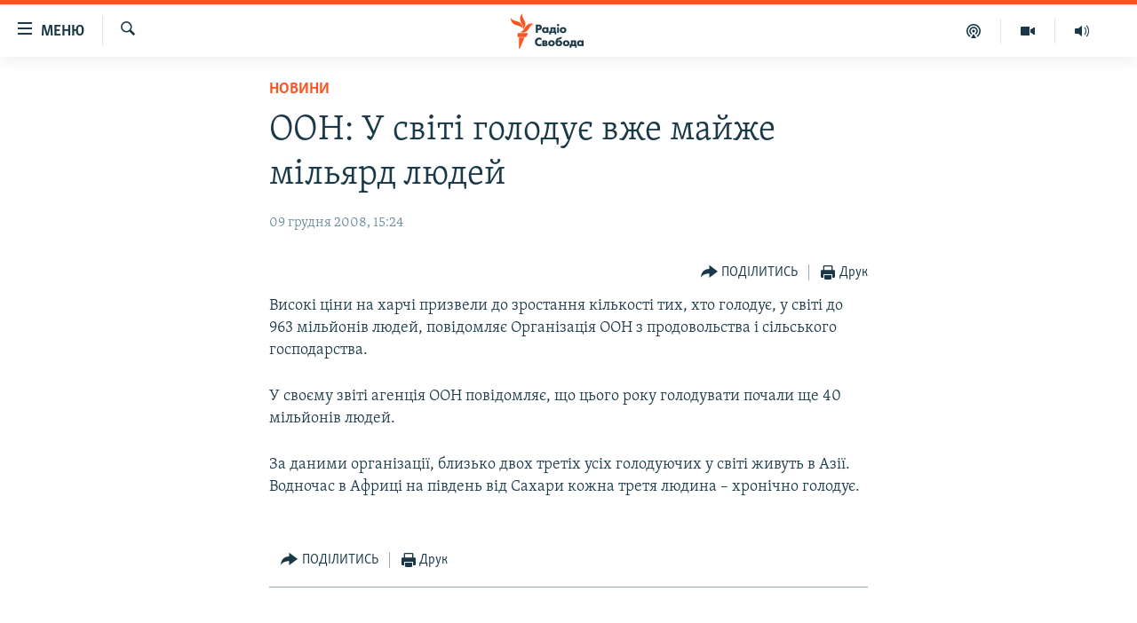

--- FILE ---
content_type: text/html; charset=utf-8
request_url: https://www.radiosvoboda.org/a/1357703.html
body_size: 11821
content:

<!DOCTYPE html>
<html lang="uk" dir="ltr" class="no-js">
<head>
<link href="/Content/responsive/RFE/uk-UA/RFE-uk-UA.css?&amp;av=0.0.0.0&amp;cb=374" rel="stylesheet"/>
<script src="https://tags.radiosvoboda.org/rferl-pangea/prod/utag.sync.js"></script> <script type='text/javascript' src='https://www.youtube.com/iframe_api' async></script>
<link rel="manifest" href="/manifest.json">
<script type="text/javascript">
//a general 'js' detection, must be on top level in <head>, due to CSS performance
document.documentElement.className = "js";
var cacheBuster = "374";
var appBaseUrl = "/";
var imgEnhancerBreakpoints = [0, 144, 256, 408, 650, 1023, 1597];
var isLoggingEnabled = false;
var isPreviewPage = false;
var isLivePreviewPage = false;
if (!isPreviewPage) {
window.RFE = window.RFE || {};
window.RFE.cacheEnabledByParam = window.location.href.indexOf('nocache=1') === -1;
const url = new URL(window.location.href);
const params = new URLSearchParams(url.search);
// Remove the 'nocache' parameter
params.delete('nocache');
// Update the URL without the 'nocache' parameter
url.search = params.toString();
window.history.replaceState(null, '', url.toString());
} else {
window.addEventListener('load', function() {
const links = window.document.links;
for (let i = 0; i < links.length; i++) {
links[i].href = '#';
links[i].target = '_self';
}
})
}
// Iframe & Embed detection
var embedProperties = {};
try {
// Reliable way to check if we are in an iframe.
var isIframe = window.self !== window.top;
embedProperties.is_iframe = isIframe;
if (!isIframe) {
embedProperties.embed_context = "main";
} else {
// We are in an iframe. Let's try to access the parent.
// This access will only fail with strict cross-origin (without document.domain).
var parentLocation = window.top.location;
// The access succeeded. Now we explicitly compare the hostname.
if (window.location.hostname === parentLocation.hostname) {
embedProperties.embed_context = "embed_self";
} else {
// Hostname is different (e.g. different subdomain with document.domain)
embedProperties.embed_context = "embed_cross";
}
// Since the access works, we can safely get the details.
embedProperties.url_parent = parentLocation.href;
embedProperties.title_parent = window.top.document.title;
}
} catch (err) {
// We are in an iframe, and an error occurred, probably due to cross-origin restrictions.
embedProperties.is_iframe = true;
embedProperties.embed_context = "embed_cross";
// We cannot access the properties of window.top.
// `document.referrer` can sometimes provide the URL of the parent page.
// It is not 100% reliable, but it is the best we can do in this situation.
embedProperties.url_parent = document.referrer || null;
embedProperties.title_parent = null; // We can't get to the title in a cross-origin scenario.
}
var pwaEnabled = true;
var swCacheDisabled;
</script>
<meta charset="utf-8" />
<title>ООН: У світі голодує вже майже мільярд людей</title>
<meta name="description" content="Високі ціни на харчі призвели до зростання кількості тих, хто голодує, у світі до 963 мільйонів людей, повідомляє Організація ООН з продовольства і сільського господарства.
&#160;
У своєму звіті агенція ООН повідомляє, що цього року голодувати почали ще 40 мільйонів людей.
&#160;
За даними..." />
<meta name="keywords" content="Новини" />
<meta name="viewport" content="width=device-width, initial-scale=1.0" />
<meta http-equiv="X-UA-Compatible" content="IE=edge" />
<meta name="robots" content="max-image-preview:large"><meta name="p:domain_verify" content="0988ef964c8a209fb93ebd87cfb96d87"/>
<meta name="msvalidate.01" content="06EF19F813911814478D52A8EAF58195" />
<meta name="google-site-verification" content="ot2jsPsN4ShTuDC81rL4R8sgmyIiD9Q-MYij280acbg" />
<meta property="fb:pages" content="359429071842" />
<meta name="yandex-verification" content="d4b894ae216c6ff4" />
<link href="https://www.radiosvoboda.org/a/1357703.html" rel="canonical" />
<meta name="apple-mobile-web-app-title" content="Радіо Свобода" />
<meta name="apple-mobile-web-app-status-bar-style" content="black" />
<meta name="apple-itunes-app" content="app-id=1561595320, app-argument=//1357703.ltr" />
<meta content="ООН: У світі голодує вже майже мільярд людей" property="og:title" />
<meta content="Високі ціни на харчі призвели до зростання кількості тих, хто голодує, у світі до 963 мільйонів людей, повідомляє Організація ООН з продовольства і сільського господарства.
У своєму звіті агенція ООН повідомляє, що цього року голодувати почали ще 40 мільйонів людей.
За даними..." property="og:description" />
<meta content="article" property="og:type" />
<meta content="https://www.radiosvoboda.org/a/1357703.html" property="og:url" />
<meta content="Радіо Свобода" property="og:site_name" />
<meta content="https://www.facebook.com/radiosvoboda.org" property="article:publisher" />
<meta content="https://www.radiosvoboda.org/Content/responsive/RFE/uk-UA/img/top_logo_news.png" property="og:image" />
<meta content="1200" property="og:image:width" />
<meta content="675" property="og:image:height" />
<meta content="site logo" property="og:image:alt" />
<meta content="212346855610042" property="fb:app_id" />
<meta content="summary_large_image" name="twitter:card" />
<meta content="@radiosvoboda" name="twitter:site" />
<meta content="https://www.radiosvoboda.org/Content/responsive/RFE/uk-UA/img/top_logo_news.png" name="twitter:image" />
<meta content="ООН: У світі голодує вже майже мільярд людей" name="twitter:title" />
<meta content="Високі ціни на харчі призвели до зростання кількості тих, хто голодує, у світі до 963 мільйонів людей, повідомляє Організація ООН з продовольства і сільського господарства.
У своєму звіті агенція ООН повідомляє, що цього року голодувати почали ще 40 мільйонів людей.
За даними..." name="twitter:description" />
<link rel="amphtml" href="https://www.radiosvoboda.org/amp/1357703.html" />
<script type="application/ld+json">{"articleSection":"Новини","isAccessibleForFree":true,"headline":"ООН: У світі голодує вже майже мільярд людей","inLanguage":"uk-UA","keywords":"Новини","author":{"@type":"Person","name":"Радіо Свобода"},"datePublished":"2008-12-09 13:24:07Z","dateModified":"2008-12-09 13:24:07Z","publisher":{"logo":{"width":512,"height":220,"@type":"ImageObject","url":"https://www.radiosvoboda.org/Content/responsive/RFE/uk-UA/img/logo.png"},"@type":"NewsMediaOrganization","url":"https://www.radiosvoboda.org","sameAs":["https://www.facebook.com/radiosvoboda.org","https://twitter.com/radiosvoboda","https://www.youtube.com/channel/UC7qnYpVcuFbURi3E2E6_f6Q","https://www.instagram.com/radio.svoboda/","https://telegram.me/svoboda_radio"],"name":"Радіо Свобода","alternateName":"Радіо Свобода Україна"},"@context":"https://schema.org","@type":"NewsArticle","mainEntityOfPage":"https://www.radiosvoboda.org/a/1357703.html","url":"https://www.radiosvoboda.org/a/1357703.html","description":"Високі ціни на харчі призвели до зростання кількості тих, хто голодує, у світі до 963 мільйонів людей, повідомляє Організація ООН з продовольства і сільського господарства.\r\n \r\nУ своєму звіті агенція ООН повідомляє, що цього року голодувати почали ще 40 мільйонів людей.\r\n \r\nЗа даними...","image":{"width":1080,"height":608,"@type":"ImageObject","url":"https://gdb.rferl.org/00000000-0000-0000-0000-000000000000_w1080_h608.gif"},"name":"ООН: У світі голодує вже майже мільярд людей"}</script>
<script src="/Scripts/responsive/infographics.b?v=dVbZ-Cza7s4UoO3BqYSZdbxQZVF4BOLP5EfYDs4kqEo1&amp;av=0.0.0.0&amp;cb=374"></script>
<script src="/Scripts/responsive/loader.b?v=C-JLefdHQ4ECvt5x4bMsJCTq2VRkcN8JUkP-IB-DzAI1&amp;av=0.0.0.0&amp;cb=374"></script>
<link rel="icon" type="image/svg+xml" href="/Content/responsive/RFE/img/webApp/favicon.svg" />
<link rel="alternate icon" href="/Content/responsive/RFE/img/webApp/favicon.ico" />
<link rel="mask-icon" color="#ea6903" href="/Content/responsive/RFE/img/webApp/favicon_safari.svg" />
<link rel="apple-touch-icon" sizes="152x152" href="/Content/responsive/RFE/img/webApp/ico-152x152.png" />
<link rel="apple-touch-icon" sizes="144x144" href="/Content/responsive/RFE/img/webApp/ico-144x144.png" />
<link rel="apple-touch-icon" sizes="114x114" href="/Content/responsive/RFE/img/webApp/ico-114x114.png" />
<link rel="apple-touch-icon" sizes="72x72" href="/Content/responsive/RFE/img/webApp/ico-72x72.png" />
<link rel="apple-touch-icon-precomposed" href="/Content/responsive/RFE/img/webApp/ico-57x57.png" />
<link rel="icon" sizes="192x192" href="/Content/responsive/RFE/img/webApp/ico-192x192.png" />
<link rel="icon" sizes="128x128" href="/Content/responsive/RFE/img/webApp/ico-128x128.png" />
<meta name="msapplication-TileColor" content="#ffffff" />
<meta name="msapplication-TileImage" content="/Content/responsive/RFE/img/webApp/ico-144x144.png" />
<link rel="preload" href="/Content/responsive/fonts/Skolar-Lt_Cyrl_v2.4.woff" type="font/woff" as="font" crossorigin="anonymous" />
<link rel="alternate" type="application/rss+xml" title="RFE/RL - Top Stories [RSS]" href="/api/" />
<link rel="sitemap" type="application/rss+xml" href="/sitemap.xml" />
<script type="text/javascript">
var analyticsData = Object.assign(embedProperties, {url:"https://www.radiosvoboda.org/a/1357703.html",property_id:"421",article_uid:"1357703",page_title:"ООН: У світі голодує вже майже мільярд людей",page_type:"article",content_type:"article",subcontent_type:"article",last_modified:"2008-12-09 13:24:07Z",pub_datetime:"2008-12-09 13:24:07Z",section:"новини",english_section:"all-news",byline:"",categories:"all-news",domain:"www.radiosvoboda.org",language:"Ukrainian",language_service:"RFERL Ukrainian",platform:"web",copied:"no",copied_article:"",copied_title:"",runs_js:"Yes",cms_release:"8.45.0.0.374",enviro_type:"prod",slug:"",entity:"RFE",short_language_service:"UKR",platform_short:"W",page_name:"ООН: У світі голодує вже майже мільярд людей"});
// Push Analytics data as GTM message (without "event" attribute and before GTM initialization)
window.dataLayer = window.dataLayer || [];
window.dataLayer.push(analyticsData);
</script>
<script type="text/javascript" data-cookiecategory="analytics">
var gtmEventObject = {event: 'page_meta_ready'};window.dataLayer = window.dataLayer || [];window.dataLayer.push(gtmEventObject);
var renderGtm = "true";
if (renderGtm === "true") {
(function(w,d,s,l,i){w[l]=w[l]||[];w[l].push({'gtm.start':new Date().getTime(),event:'gtm.js'});var f=d.getElementsByTagName(s)[0],j=d.createElement(s),dl=l!='dataLayer'?'&l='+l:'';j.async=true;j.src='//www.googletagmanager.com/gtm.js?id='+i+dl;f.parentNode.insertBefore(j,f);})(window,document,'script','dataLayer','GTM-WXZBPZ');
}
</script>
</head>
<body class=" nav-no-loaded cc_theme pg-article pg-article--single-column print-lay-article use-sticky-share nojs-images ">
<noscript><iframe src="https://www.googletagmanager.com/ns.html?id=GTM-WXZBPZ" height="0" width="0" style="display:none;visibility:hidden"></iframe></noscript> <script type="text/javascript" data-cookiecategory="analytics">
var gtmEventObject = {event: 'page_meta_ready'};window.dataLayer = window.dataLayer || [];window.dataLayer.push(gtmEventObject);
var renderGtm = "true";
if (renderGtm === "true") {
(function(w,d,s,l,i){w[l]=w[l]||[];w[l].push({'gtm.start':new Date().getTime(),event:'gtm.js'});var f=d.getElementsByTagName(s)[0],j=d.createElement(s),dl=l!='dataLayer'?'&l='+l:'';j.async=true;j.src='//www.googletagmanager.com/gtm.js?id='+i+dl;f.parentNode.insertBefore(j,f);})(window,document,'script','dataLayer','GTM-WXZBPZ');
}
</script>
<!--Analytics tag js version start-->
<script type="text/javascript" data-cookiecategory="analytics">
var utag_data = Object.assign({}, analyticsData, {pub_year:"2008",pub_month:"12",pub_day:"09",pub_hour:"13",pub_weekday:"Tuesday"});
if(typeof(TealiumTagFrom)==='function' && typeof(TealiumTagSearchKeyword)==='function') {
var utag_from=TealiumTagFrom();var utag_searchKeyword=TealiumTagSearchKeyword();
if(utag_searchKeyword!=null && utag_searchKeyword!=='' && utag_data["search_keyword"]==null) utag_data["search_keyword"]=utag_searchKeyword;if(utag_from!=null && utag_from!=='') utag_data["from"]=TealiumTagFrom();}
if(window.top!== window.self&&utag_data.page_type==="snippet"){utag_data.page_type = 'iframe';}
try{if(window.top!==window.self&&window.self.location.hostname===window.top.location.hostname){utag_data.platform = 'self-embed';utag_data.platform_short = 'se';}}catch(e){if(window.top!==window.self&&window.self.location.search.includes("platformType=self-embed")){utag_data.platform = 'cross-promo';utag_data.platform_short = 'cp';}}
(function(a,b,c,d){ a="https://tags.radiosvoboda.org/rferl-pangea/prod/utag.js"; b=document;c="script";d=b.createElement(c);d.src=a;d.type="text/java"+c;d.async=true; a=b.getElementsByTagName(c)[0];a.parentNode.insertBefore(d,a); })();
</script>
<!--Analytics tag js version end-->
<!-- Analytics tag management NoScript -->
<noscript>
<img style="position: absolute; border: none;" src="https://ssc.radiosvoboda.org/b/ss/bbgprod,bbgentityrferl/1/G.4--NS/614761622?pageName=rfe%3aukr%3aw%3aarticle%3a%d0%9e%d0%9e%d0%9d%3a%20%d0%a3%20%d1%81%d0%b2%d1%96%d1%82%d1%96%20%d0%b3%d0%be%d0%bb%d0%be%d0%b4%d1%83%d1%94%20%d0%b2%d0%b6%d0%b5%20%d0%bc%d0%b0%d0%b9%d0%b6%d0%b5%20%d0%bc%d1%96%d0%bb%d1%8c%d1%8f%d1%80%d0%b4%20%d0%bb%d1%8e%d0%b4%d0%b5%d0%b9&amp;c6=%d0%9e%d0%9e%d0%9d%3a%20%d0%a3%20%d1%81%d0%b2%d1%96%d1%82%d1%96%20%d0%b3%d0%be%d0%bb%d0%be%d0%b4%d1%83%d1%94%20%d0%b2%d0%b6%d0%b5%20%d0%bc%d0%b0%d0%b9%d0%b6%d0%b5%20%d0%bc%d1%96%d0%bb%d1%8c%d1%8f%d1%80%d0%b4%20%d0%bb%d1%8e%d0%b4%d0%b5%d0%b9&amp;v36=8.45.0.0.374&amp;v6=D=c6&amp;g=https%3a%2f%2fwww.radiosvoboda.org%2fa%2f1357703.html&amp;c1=D=g&amp;v1=D=g&amp;events=event1,event52&amp;c16=rferl%20ukrainian&amp;v16=D=c16&amp;c5=all-news&amp;v5=D=c5&amp;ch=%d0%9d%d0%be%d0%b2%d0%b8%d0%bd%d0%b8&amp;c15=ukrainian&amp;v15=D=c15&amp;c4=article&amp;v4=D=c4&amp;c14=1357703&amp;v14=D=c14&amp;v20=no&amp;c17=web&amp;v17=D=c17&amp;mcorgid=518abc7455e462b97f000101%40adobeorg&amp;server=www.radiosvoboda.org&amp;pageType=D=c4&amp;ns=bbg&amp;v29=D=server&amp;v25=rfe&amp;v30=421&amp;v105=D=User-Agent " alt="analytics" width="1" height="1" /></noscript>
<!-- End of Analytics tag management NoScript -->
<!--*** Accessibility links - For ScreenReaders only ***-->
<section>
<div class="sr-only">
<h2>Доступність посилання</h2>
<ul>
<li><a href="#content" data-disable-smooth-scroll="1">Перейти до основного матеріалу</a></li>
<li><a href="#navigation" data-disable-smooth-scroll="1">Перейти до основної навігації</a></li>
<li><a href="#txtHeaderSearch" data-disable-smooth-scroll="1">Перейти до пошуку</a></li>
</ul>
</div>
</section>
<div dir="ltr">
<div id="page">
<aside>
<div class="c-lightbox overlay-modal">
<div class="c-lightbox__intro">
<h2 class="c-lightbox__intro-title"></h2>
<button class="btn btn--rounded c-lightbox__btn c-lightbox__intro-next" title="Вперед">
<span class="ico ico--rounded ico-chevron-forward"></span>
<span class="sr-only">Вперед</span>
</button>
</div>
<div class="c-lightbox__nav">
<button class="btn btn--rounded c-lightbox__btn c-lightbox__btn--close" title="Закрити">
<span class="ico ico--rounded ico-close"></span>
<span class="sr-only">Закрити</span>
</button>
<button class="btn btn--rounded c-lightbox__btn c-lightbox__btn--prev" title="Назад">
<span class="ico ico--rounded ico-chevron-backward"></span>
<span class="sr-only">Назад</span>
</button>
<button class="btn btn--rounded c-lightbox__btn c-lightbox__btn--next" title="Вперед">
<span class="ico ico--rounded ico-chevron-forward"></span>
<span class="sr-only">Вперед</span>
</button>
</div>
<div class="c-lightbox__content-wrap">
<figure class="c-lightbox__content">
<span class="c-spinner c-spinner--lightbox">
<img src="/Content/responsive/img/player-spinner.png"
alt="Будь ласка, зачекайте"
title="Будь ласка, зачекайте" />
</span>
<div class="c-lightbox__img">
<div class="thumb">
<img src="" alt="" />
</div>
</div>
<figcaption>
<div class="c-lightbox__info c-lightbox__info--foot">
<span class="c-lightbox__counter"></span>
<span class="caption c-lightbox__caption"></span>
</div>
</figcaption>
</figure>
</div>
<div class="hidden">
<div class="content-advisory__box content-advisory__box--lightbox">
<span class="content-advisory__box-text">Зображення містить чутливий вміст, який деякі люди можуть вважати образливим або тривожним.</span>
<button class="btn btn--transparent content-advisory__box-btn m-t-md" value="text" type="button">
<span class="btn__text">
Натисніть, щоб побачити
</span>
</button>
</div>
</div>
</div>
<div class="print-dialogue">
<div class="container">
<h3 class="print-dialogue__title section-head">Опції друку:</h3>
<div class="print-dialogue__opts">
<ul class="print-dialogue__opt-group">
<li class="form__group form__group--checkbox">
<input class="form__check " id="checkboxImages" name="checkboxImages" type="checkbox" checked="checked" />
<label for="checkboxImages" class="form__label m-t-md">Зображення</label>
</li>
<li class="form__group form__group--checkbox">
<input class="form__check " id="checkboxMultimedia" name="checkboxMultimedia" type="checkbox" checked="checked" />
<label for="checkboxMultimedia" class="form__label m-t-md">Мультимедіа</label>
</li>
</ul>
<ul class="print-dialogue__opt-group">
<li class="form__group form__group--checkbox">
<input class="form__check " id="checkboxEmbedded" name="checkboxEmbedded" type="checkbox" checked="checked" />
<label for="checkboxEmbedded" class="form__label m-t-md">Вкладений контент</label>
</li>
<li class="hidden">
<input class="form__check " id="checkboxComments" name="checkboxComments" type="checkbox" />
<label for="checkboxComments" class="form__label m-t-md">Коментарі</label>
</li>
</ul>
</div>
<div class="print-dialogue__buttons">
<button class="btn btn--secondary close-button" type="button" title="Скасувати">
<span class="btn__text ">Скасувати</span>
</button>
<button class="btn btn-cust-print m-l-sm" type="button" title="Друк">
<span class="btn__text ">Друк</span>
</button>
</div>
</div>
</div>
<div class="ctc-message pos-fix">
<div class="ctc-message__inner">Посилання скопійовано</div>
</div>
</aside>
<div class="hdr-20 hdr-20--big">
<div class="hdr-20__inner">
<div class="hdr-20__max pos-rel">
<div class="hdr-20__side hdr-20__side--primary d-flex">
<label data-for="main-menu-ctrl" data-switcher-trigger="true" data-switch-target="main-menu-ctrl" class="burger hdr-trigger pos-rel trans-trigger" data-trans-evt="click" data-trans-id="menu">
<span class="ico ico-close hdr-trigger__ico hdr-trigger__ico--close burger__ico burger__ico--close"></span>
<span class="ico ico-menu hdr-trigger__ico hdr-trigger__ico--open burger__ico burger__ico--open"></span>
<span class="burger__label">Меню</span>
</label>
<div class="menu-pnl pos-fix trans-target" data-switch-target="main-menu-ctrl" data-trans-id="menu">
<div class="menu-pnl__inner">
<nav class="main-nav menu-pnl__item menu-pnl__item--first">
<ul class="main-nav__list accordeon" data-analytics-tales="false" data-promo-name="link" data-location-name="nav,secnav">
<li class="main-nav__item">
<a class="main-nav__item-name main-nav__item-name--link" href="/radio-svoboda-70" title="РАДІО СВОБОДА – 70 РОКІВ" data-item-name="radio-svoboda-70" >РАДІО СВОБОДА – 70 РОКІВ</a>
</li>
<li class="main-nav__item">
<a class="main-nav__item-name main-nav__item-name--link" href="https://www.radiosvoboda.org/p/4399.html" title="ВСЕ ЗА ДОБУ" >ВСЕ ЗА ДОБУ</a>
</li>
<li class="main-nav__item accordeon__item" data-switch-target="menu-item-1479">
<label class="main-nav__item-name main-nav__item-name--label accordeon__control-label" data-switcher-trigger="true" data-for="menu-item-1479">
СТАТТІ
<span class="ico ico-chevron-down main-nav__chev"></span>
</label>
<div class="main-nav__sub-list">
<a class="main-nav__item-name main-nav__item-name--link main-nav__item-name--sub" href="/z/633" title="ПОЛІТИКА" data-item-name="politics-zone" >ПОЛІТИКА</a>
<a class="main-nav__item-name main-nav__item-name--link main-nav__item-name--sub" href="/z/986" title="ЕКОНОМІКА" data-item-name="economy-zone" >ЕКОНОМІКА</a>
<a class="main-nav__item-name main-nav__item-name--link main-nav__item-name--sub" href="/z/636" title="СУСПІЛЬСТВО" data-item-name="society-zone" >СУСПІЛЬСТВО</a>
<a class="main-nav__item-name main-nav__item-name--link main-nav__item-name--sub" href="/z/635" title="КУЛЬТУРА" data-item-name="culture-zone" >КУЛЬТУРА</a>
<a class="main-nav__item-name main-nav__item-name--link main-nav__item-name--sub" href="/p/7440.html" title="СПОРТ" data-item-name="sport" >СПОРТ</a>
<a class="main-nav__item-name main-nav__item-name--link main-nav__item-name--sub" href="/z/631" title="УКРАЇНА" data-item-name="ukraine-zone" >УКРАЇНА</a>
<a class="main-nav__item-name main-nav__item-name--link main-nav__item-name--sub" href="/z/632" title="СВІТ" data-item-name="world-zone" >СВІТ</a>
</div>
</li>
<li class="main-nav__item">
<a class="main-nav__item-name main-nav__item-name--link" href="/z/16697" title="ВІЙНА" data-item-name="war-in-ukraine-zone" >ВІЙНА</a>
</li>
<li class="main-nav__item">
<a class="main-nav__item-name main-nav__item-name--link" href="/z/22763" title="РОСІЙСЬКА &#171;ФІЛЬТРАЦІЯ&#187;" data-item-name="filtrationcamps" >РОСІЙСЬКА &#171;ФІЛЬТРАЦІЯ&#187;</a>
</li>
<li class="main-nav__item">
<a class="main-nav__item-name main-nav__item-name--link" href="/donbassrealii" title="ДОНБАС.РЕАЛІЇ" data-item-name="donbassrealii" >ДОНБАС.РЕАЛІЇ</a>
</li>
<li class="main-nav__item">
<a class="main-nav__item-name main-nav__item-name--link" href="https://ru.krymr.com/" title="КРИМ.РЕАЛІЇ" target="_blank" rel="noopener">КРИМ.РЕАЛІЇ</a>
</li>
<li class="main-nav__item">
<a class="main-nav__item-name main-nav__item-name--link" href="/ty-iak" title="ТИ ЯК?" data-item-name="ty-iak" >ТИ ЯК?</a>
</li>
<li class="main-nav__item">
<a class="main-nav__item-name main-nav__item-name--link" href="/skhemy" title="СХЕМИ" data-item-name="shemy-section" >СХЕМИ</a>
</li>
<li class="main-nav__item">
<a class="main-nav__item-name main-nav__item-name--link" href="/p/10011.html" title="ПРИАЗОВ’Я" data-item-name="Azov Region" >ПРИАЗОВ’Я</a>
</li>
<li class="main-nav__item">
<a class="main-nav__item-name main-nav__item-name--link" href="/china" title="КИТАЙ.ВИКЛИКИ" data-item-name="china-zone" >КИТАЙ.ВИКЛИКИ</a>
</li>
<li class="main-nav__item">
<a class="main-nav__item-name main-nav__item-name--link" href="/p/5390.html" title="МУЛЬТИМЕДІА" data-item-name="videos-section" >МУЛЬТИМЕДІА</a>
</li>
<li class="main-nav__item">
<a class="main-nav__item-name main-nav__item-name--link" href="/photo" title="ФОТО" data-item-name="photo-radiosvoboda" >ФОТО</a>
</li>
<li class="main-nav__item">
<a class="main-nav__item-name main-nav__item-name--link" href="/special-projects" title="СПЕЦПРОЄКТИ" data-item-name="Special projects" >СПЕЦПРОЄКТИ</a>
</li>
<li class="main-nav__item">
<a class="main-nav__item-name main-nav__item-name--link" href="https://www.radiosvoboda.org/p/podcast-radiosvoboda.html" title="ПОДКАСТИ" >ПОДКАСТИ</a>
</li>
</ul>
</nav>
<div class="menu-pnl__item">
<h5 class="menu-pnl__sub-head">Крим Реалії</h5>
<a href="https://ru.krymr.com" class="menu-pnl__item-link" title="РУС">РУС</a>
<a href="https://ua.krymr.com" class="menu-pnl__item-link" title="УКР">УКР</a>
<a href="https://ktat.krymr.com" class="menu-pnl__item-link" title="КТАТ">КТАТ</a>
</div>
<div class="menu-pnl__item menu-pnl__item--social">
<h5 class="menu-pnl__sub-head">ДОЛУЧАЙСЯ!</h5>
<a href="https://www.facebook.com/radiosvoboda.org" title="Стежте за нами на Facebook" data-analytics-text="follow_on_facebook" class="btn btn--rounded btn--social-inverted menu-pnl__btn js-social-btn btn-facebook" target="_blank" rel="noopener">
<span class="ico ico-facebook-alt ico--rounded"></span>
</a>
<a href="https://twitter.com/radiosvoboda" title="Стежте за нами у Twitter" data-analytics-text="follow_on_twitter" class="btn btn--rounded btn--social-inverted menu-pnl__btn js-social-btn btn-twitter" target="_blank" rel="noopener">
<span class="ico ico-twitter ico--rounded"></span>
</a>
<a href="https://www.youtube.com/channel/UC7qnYpVcuFbURi3E2E6_f6Q" title="Стежте за нами на Youtube" data-analytics-text="follow_on_youtube" class="btn btn--rounded btn--social-inverted menu-pnl__btn js-social-btn btn-youtube" target="_blank" rel="noopener">
<span class="ico ico-youtube ico--rounded"></span>
</a>
<a href="https://news.google.com/publications/CAAqBwgKMLKCjQsw1ZeeAw" title="Радіо Свобода на Google News" data-analytics-text="follow_on_google_news" class="btn btn--rounded btn--social-inverted menu-pnl__btn js-social-btn btn-g-news" target="_blank" rel="noopener">
<span class="ico ico-google-news ico--rounded"></span>
</a>
<a href="https://www.instagram.com/radio.svoboda/" title="Follow us on Instagram" data-analytics-text="follow_on_instagram" class="btn btn--rounded btn--social-inverted menu-pnl__btn js-social-btn btn-instagram" target="_blank" rel="noopener">
<span class="ico ico-instagram ico--rounded"></span>
</a>
<a href="https://telegram.me/svoboda_radio" title="Стежте за нами у Telegram " data-analytics-text="follow_on_telegram" class="btn btn--rounded btn--social-inverted menu-pnl__btn js-social-btn btn-telegram" target="_blank" rel="noopener">
<span class="ico ico-telegram ico--rounded"></span>
</a>
</div>
<div class="menu-pnl__item">
<a href="/navigation/allsites" class="menu-pnl__item-link">
<span class="ico ico-languages "></span>
Усі сайти RFE/RL
</a>
</div>
</div>
</div>
<label data-for="top-search-ctrl" data-switcher-trigger="true" data-switch-target="top-search-ctrl" class="top-srch-trigger hdr-trigger">
<span class="ico ico-close hdr-trigger__ico hdr-trigger__ico--close top-srch-trigger__ico top-srch-trigger__ico--close"></span>
<span class="ico ico-search hdr-trigger__ico hdr-trigger__ico--open top-srch-trigger__ico top-srch-trigger__ico--open"></span>
</label>
<div class="srch-top srch-top--in-header" data-switch-target="top-search-ctrl">
<div class="container">
<form action="/s" class="srch-top__form srch-top__form--in-header" id="form-topSearchHeader" method="get" role="search"><label for="txtHeaderSearch" class="sr-only">Шукати</label>
<input type="text" id="txtHeaderSearch" name="k" placeholder="пошук за словом..." accesskey="s" value="" class="srch-top__input analyticstag-event" onkeydown="if (event.keyCode === 13) { FireAnalyticsTagEventOnSearch('search', $dom.get('#txtHeaderSearch')[0].value) }" />
<button title="Шукати" type="submit" class="btn btn--top-srch analyticstag-event" onclick="FireAnalyticsTagEventOnSearch('search', $dom.get('#txtHeaderSearch')[0].value) ">
<span class="ico ico-search"></span>
</button></form>
</div>
</div>
<a href="/" class="main-logo-link">
<img src="/Content/responsive/RFE/uk-UA/img/logo-compact.svg?cb=374" class="main-logo main-logo--comp" alt="site logo">
<img src="/Content/responsive/RFE/uk-UA/img/logo.svg?cb=374" class="main-logo main-logo--big" alt="site logo">
</a>
</div>
<div class="hdr-20__side hdr-20__side--secondary d-flex">
<a href="/schedule/radio/86#live-now" title="Радio" class="hdr-20__secondary-item" data-item-name="audio">
<span class="ico ico-audio hdr-20__secondary-icon"></span>
</a>
<a href="/p/5390.html" title="Мультимедiа" class="hdr-20__secondary-item" data-item-name="video">
<span class="ico ico-video hdr-20__secondary-icon"></span>
</a>
<a href="/p/podcast-radiosvoboda.html" title="Подкасти" class="hdr-20__secondary-item" data-item-name="podcast">
<span class="ico ico-podcast hdr-20__secondary-icon"></span>
</a>
<a href="/s" title="Шукати" class="hdr-20__secondary-item hdr-20__secondary-item--search" data-item-name="search">
<span class="ico ico-search hdr-20__secondary-icon hdr-20__secondary-icon--search"></span>
</a>
<div class="srch-bottom">
<form action="/s" class="srch-bottom__form d-flex" id="form-bottomSearch" method="get" role="search"><label for="txtSearch" class="sr-only">Шукати</label>
<input type="search" id="txtSearch" name="k" placeholder="пошук за словом..." accesskey="s" value="" class="srch-bottom__input analyticstag-event" onkeydown="if (event.keyCode === 13) { FireAnalyticsTagEventOnSearch('search', $dom.get('#txtSearch')[0].value) }" />
<button title="Шукати" type="submit" class="btn btn--bottom-srch analyticstag-event" onclick="FireAnalyticsTagEventOnSearch('search', $dom.get('#txtSearch')[0].value) ">
<span class="ico ico-search"></span>
</button></form>
</div>
</div>
<img src="/Content/responsive/RFE/uk-UA/img/logo-print.gif?cb=374" class="logo-print" loading="lazy" alt="site logo">
<img src="/Content/responsive/RFE/uk-UA/img/logo-print_color.png?cb=374" class="logo-print logo-print--color" loading="lazy" alt="site logo">
</div>
</div>
</div>
<script>
if (document.body.className.indexOf('pg-home') > -1) {
var nav2In = document.querySelector('.hdr-20__inner');
var nav2Sec = document.querySelector('.hdr-20__side--secondary');
var secStyle = window.getComputedStyle(nav2Sec);
if (nav2In && window.pageYOffset < 150 && secStyle['position'] !== 'fixed') {
nav2In.classList.add('hdr-20__inner--big')
}
}
</script>
<div class="c-hlights c-hlights--breaking c-hlights--no-item" data-hlight-display="mobile,desktop">
<div class="c-hlights__wrap container p-0">
<div class="c-hlights__nav">
<a role="button" href="#" title="Назад">
<span class="ico ico-chevron-backward m-0"></span>
<span class="sr-only">Назад</span>
</a>
<a role="button" href="#" title="Вперед">
<span class="ico ico-chevron-forward m-0"></span>
<span class="sr-only">Вперед</span>
</a>
</div>
<span class="c-hlights__label">
<span class="">ВАЖЛИВО</span>
<span class="switcher-trigger">
<label data-for="more-less-1" data-switcher-trigger="true" class="switcher-trigger__label switcher-trigger__label--more p-b-0" title="БІЛЬШЕ">
<span class="ico ico-chevron-down"></span>
</label>
<label data-for="more-less-1" data-switcher-trigger="true" class="switcher-trigger__label switcher-trigger__label--less p-b-0" title="МЕНШЕ">
<span class="ico ico-chevron-up"></span>
</label>
</span>
</span>
<ul class="c-hlights__items switcher-target" data-switch-target="more-less-1">
</ul>
</div>
</div> <div id="content">
<main class="container">
<div class="hdr-container">
<div class="row">
<div class="col-xs-12 col-sm-12 col-md-10 col-md-offset-1">
<div class="row">
<div class="col-category col-xs-12 col-md-8 col-md-offset-2"> <div class="category js-category">
<a class="" href="/z/630">Новини</a> </div>
</div><div class="col-title col-xs-12 col-md-8 col-md-offset-2"> <h1 class="title pg-title">
ООН: У світі голодує вже майже мільярд людей
</h1>
</div><div class="col-publishing-details col-xs-12 col-md-8 col-md-offset-2"> <div class="publishing-details ">
<div class="published">
<span class="date" >
<time pubdate="pubdate" datetime="2008-12-09T15:24:07+02:00">
09 грудня 2008, 15:24
</time>
</span>
</div>
</div>
</div><div class="col-xs-12 col-md-8 col-md-offset-2"> <div class="col-article-tools pos-rel article-share">
<div class="col-article-tools__end">
<div class="share--box">
<div class="sticky-share-container" style="display:none">
<div class="container">
<a href="https://www.radiosvoboda.org" id="logo-sticky-share">&nbsp;</a>
<div class="pg-title pg-title--sticky-share">
ООН: У світі голодує вже майже мільярд людей
</div>
<div class="sticked-nav-actions">
<!--This part is for sticky navigation display-->
<p class="buttons link-content-sharing p-0 ">
<button class="btn btn--link btn-content-sharing p-t-0 " id="btnContentSharing" value="text" role="Button" type="" title="поділитися в інших соцмережах">
<span class="ico ico-share ico--l"></span>
<span class="btn__text ">
ПОДІЛИТИСЬ
</span>
</button>
</p>
<aside class="content-sharing js-content-sharing js-content-sharing--apply-sticky content-sharing--sticky"
role="complementary"
data-share-url="https://www.radiosvoboda.org/a/1357703.html" data-share-title="ООН: У світі голодує вже майже мільярд людей" data-share-text="">
<div class="content-sharing__popover">
<h6 class="content-sharing__title">ПОДІЛИТИСЬ</h6>
<button href="#close" id="btnCloseSharing" class="btn btn--text-like content-sharing__close-btn">
<span class="ico ico-close ico--l"></span>
</button>
<ul class="content-sharing__list">
<li class="content-sharing__item">
<div class="ctc ">
<input type="text" class="ctc__input" readonly="readonly">
<a href="" js-href="https://www.radiosvoboda.org/a/1357703.html" class="content-sharing__link ctc__button">
<span class="ico ico-copy-link ico--rounded ico--s"></span>
<span class="content-sharing__link-text">скопіювати</span>
</a>
</div>
</li>
<li class="content-sharing__item">
<a href="https://facebook.com/sharer.php?u=https%3a%2f%2fwww.radiosvoboda.org%2fa%2f1357703.html"
data-analytics-text="share_on_facebook"
title="Facebook" target="_blank"
class="content-sharing__link js-social-btn">
<span class="ico ico-facebook ico--rounded ico--s"></span>
<span class="content-sharing__link-text">Facebook</span>
</a>
</li>
<li class="content-sharing__item">
<a href="https://twitter.com/share?url=https%3a%2f%2fwww.radiosvoboda.org%2fa%2f1357703.html&amp;text=%d0%9e%d0%9e%d0%9d%3a+%d0%a3+%d1%81%d0%b2%d1%96%d1%82%d1%96+%d0%b3%d0%be%d0%bb%d0%be%d0%b4%d1%83%d1%94+%d0%b2%d0%b6%d0%b5+%d0%bc%d0%b0%d0%b9%d0%b6%d0%b5+%d0%bc%d1%96%d0%bb%d1%8c%d1%8f%d1%80%d0%b4+%d0%bb%d1%8e%d0%b4%d0%b5%d0%b9"
data-analytics-text="share_on_twitter"
title="X (Twitter)" target="_blank"
class="content-sharing__link js-social-btn">
<span class="ico ico-twitter ico--rounded ico--s"></span>
<span class="content-sharing__link-text">X (Twitter)</span>
</a>
</li>
<li class="content-sharing__item">
<a href="https://telegram.me/share/url?url=https%3a%2f%2fwww.radiosvoboda.org%2fa%2f1357703.html"
data-analytics-text="share_on_telegram"
title="Telegram" target="_blank"
class="content-sharing__link js-social-btn">
<span class="ico ico-telegram ico--rounded ico--s"></span>
<span class="content-sharing__link-text">Telegram</span>
</a>
</li>
<li class="content-sharing__item visible-xs-inline-block visible-sm-inline-block">
<a href="whatsapp://send?text=https%3a%2f%2fwww.radiosvoboda.org%2fa%2f1357703.html"
data-analytics-text="share_on_whatsapp"
title="WhatsApp" target="_blank"
class="content-sharing__link js-social-btn">
<span class="ico ico-whatsapp ico--rounded ico--s"></span>
<span class="content-sharing__link-text">WhatsApp</span>
</a>
</li>
<li class="content-sharing__item visible-md-inline-block visible-lg-inline-block">
<a href="https://web.whatsapp.com/send?text=https%3a%2f%2fwww.radiosvoboda.org%2fa%2f1357703.html"
data-analytics-text="share_on_whatsapp_desktop"
title="WhatsApp" target="_blank"
class="content-sharing__link js-social-btn">
<span class="ico ico-whatsapp ico--rounded ico--s"></span>
<span class="content-sharing__link-text">WhatsApp</span>
</a>
</li>
<li class="content-sharing__item">
<a href="mailto:?body=https%3a%2f%2fwww.radiosvoboda.org%2fa%2f1357703.html&amp;subject=ООН: У світі голодує вже майже мільярд людей"
title="Email"
class="content-sharing__link ">
<span class="ico ico-email ico--rounded ico--s"></span>
<span class="content-sharing__link-text">Email</span>
</a>
</li>
</ul>
</div>
</aside>
</div>
</div>
</div>
<div class="links">
<p class="buttons link-content-sharing p-0 ">
<button class="btn btn--link btn-content-sharing p-t-0 " id="btnContentSharing" value="text" role="Button" type="" title="поділитися в інших соцмережах">
<span class="ico ico-share ico--l"></span>
<span class="btn__text ">
ПОДІЛИТИСЬ
</span>
</button>
</p>
<aside class="content-sharing js-content-sharing " role="complementary"
data-share-url="https://www.radiosvoboda.org/a/1357703.html" data-share-title="ООН: У світі голодує вже майже мільярд людей" data-share-text="">
<div class="content-sharing__popover">
<h6 class="content-sharing__title">ПОДІЛИТИСЬ</h6>
<button href="#close" id="btnCloseSharing" class="btn btn--text-like content-sharing__close-btn">
<span class="ico ico-close ico--l"></span>
</button>
<ul class="content-sharing__list">
<li class="content-sharing__item">
<div class="ctc ">
<input type="text" class="ctc__input" readonly="readonly">
<a href="" js-href="https://www.radiosvoboda.org/a/1357703.html" class="content-sharing__link ctc__button">
<span class="ico ico-copy-link ico--rounded ico--l"></span>
<span class="content-sharing__link-text">скопіювати</span>
</a>
</div>
</li>
<li class="content-sharing__item">
<a href="https://facebook.com/sharer.php?u=https%3a%2f%2fwww.radiosvoboda.org%2fa%2f1357703.html"
data-analytics-text="share_on_facebook"
title="Facebook" target="_blank"
class="content-sharing__link js-social-btn">
<span class="ico ico-facebook ico--rounded ico--l"></span>
<span class="content-sharing__link-text">Facebook</span>
</a>
</li>
<li class="content-sharing__item">
<a href="https://twitter.com/share?url=https%3a%2f%2fwww.radiosvoboda.org%2fa%2f1357703.html&amp;text=%d0%9e%d0%9e%d0%9d%3a+%d0%a3+%d1%81%d0%b2%d1%96%d1%82%d1%96+%d0%b3%d0%be%d0%bb%d0%be%d0%b4%d1%83%d1%94+%d0%b2%d0%b6%d0%b5+%d0%bc%d0%b0%d0%b9%d0%b6%d0%b5+%d0%bc%d1%96%d0%bb%d1%8c%d1%8f%d1%80%d0%b4+%d0%bb%d1%8e%d0%b4%d0%b5%d0%b9"
data-analytics-text="share_on_twitter"
title="X (Twitter)" target="_blank"
class="content-sharing__link js-social-btn">
<span class="ico ico-twitter ico--rounded ico--l"></span>
<span class="content-sharing__link-text">X (Twitter)</span>
</a>
</li>
<li class="content-sharing__item">
<a href="https://telegram.me/share/url?url=https%3a%2f%2fwww.radiosvoboda.org%2fa%2f1357703.html"
data-analytics-text="share_on_telegram"
title="Telegram" target="_blank"
class="content-sharing__link js-social-btn">
<span class="ico ico-telegram ico--rounded ico--l"></span>
<span class="content-sharing__link-text">Telegram</span>
</a>
</li>
<li class="content-sharing__item visible-xs-inline-block visible-sm-inline-block">
<a href="whatsapp://send?text=https%3a%2f%2fwww.radiosvoboda.org%2fa%2f1357703.html"
data-analytics-text="share_on_whatsapp"
title="WhatsApp" target="_blank"
class="content-sharing__link js-social-btn">
<span class="ico ico-whatsapp ico--rounded ico--l"></span>
<span class="content-sharing__link-text">WhatsApp</span>
</a>
</li>
<li class="content-sharing__item visible-md-inline-block visible-lg-inline-block">
<a href="https://web.whatsapp.com/send?text=https%3a%2f%2fwww.radiosvoboda.org%2fa%2f1357703.html"
data-analytics-text="share_on_whatsapp_desktop"
title="WhatsApp" target="_blank"
class="content-sharing__link js-social-btn">
<span class="ico ico-whatsapp ico--rounded ico--l"></span>
<span class="content-sharing__link-text">WhatsApp</span>
</a>
</li>
<li class="content-sharing__item">
<a href="mailto:?body=https%3a%2f%2fwww.radiosvoboda.org%2fa%2f1357703.html&amp;subject=ООН: У світі голодує вже майже мільярд людей"
title="Email"
class="content-sharing__link ">
<span class="ico ico-email ico--rounded ico--l"></span>
<span class="content-sharing__link-text">Email</span>
</a>
</li>
</ul>
</div>
</aside>
<p class="link-print hidden-xs buttons p-0">
<button class="btn btn--link btn-print p-t-0" onclick="if (typeof FireAnalyticsTagEvent === 'function') {FireAnalyticsTagEvent({ on_page_event: 'print_story' });}return false" title="(CTRL+P)">
<span class="ico ico-print"></span>
<span class="btn__text">Друк</span>
</button>
</p>
</div>
</div>
</div>
</div>
</div>
</div>
</div>
</div>
</div>
<div class="body-container">
<div class="row">
<div class="col-xs-12 col-sm-12 col-md-10 col-md-offset-1">
<div class="row">
<div class="col-xs-12 col-sm-12 col-md-8 col-lg-8 col-md-offset-2">
<div id="article-content" class="content-floated-wrap fb-quotable">
<div class="wsw">
<p>Високі ціни на харчі призвели до зростання кількості тих, хто голодує, у світі до 963 мільйонів людей, повідомляє Організація ООН з продовольства і сільського господарства.<br /> </p><p>У своєму звіті агенція ООН повідомляє, що цього року голодувати почали ще 40 мільйонів людей.<br /> </p><p>За даними організації, близько двох третіх усіх голодуючих у світі живуть в Азії. Водночас в Африці на південь від Сахари кожна третя людина – хронічно голодує.</p><p> </p>
</div>
<div class="footer-toolbar">
<div class="share--box">
<div class="sticky-share-container" style="display:none">
<div class="container">
<a href="https://www.radiosvoboda.org" id="logo-sticky-share">&nbsp;</a>
<div class="pg-title pg-title--sticky-share">
ООН: У світі голодує вже майже мільярд людей
</div>
<div class="sticked-nav-actions">
<!--This part is for sticky navigation display-->
<p class="buttons link-content-sharing p-0 ">
<button class="btn btn--link btn-content-sharing p-t-0 " id="btnContentSharing" value="text" role="Button" type="" title="поділитися в інших соцмережах">
<span class="ico ico-share ico--l"></span>
<span class="btn__text ">
ПОДІЛИТИСЬ
</span>
</button>
</p>
<aside class="content-sharing js-content-sharing js-content-sharing--apply-sticky content-sharing--sticky"
role="complementary"
data-share-url="https://www.radiosvoboda.org/a/1357703.html" data-share-title="ООН: У світі голодує вже майже мільярд людей" data-share-text="">
<div class="content-sharing__popover">
<h6 class="content-sharing__title">ПОДІЛИТИСЬ</h6>
<button href="#close" id="btnCloseSharing" class="btn btn--text-like content-sharing__close-btn">
<span class="ico ico-close ico--l"></span>
</button>
<ul class="content-sharing__list">
<li class="content-sharing__item">
<div class="ctc ">
<input type="text" class="ctc__input" readonly="readonly">
<a href="" js-href="https://www.radiosvoboda.org/a/1357703.html" class="content-sharing__link ctc__button">
<span class="ico ico-copy-link ico--rounded ico--s"></span>
<span class="content-sharing__link-text">скопіювати</span>
</a>
</div>
</li>
<li class="content-sharing__item">
<a href="https://facebook.com/sharer.php?u=https%3a%2f%2fwww.radiosvoboda.org%2fa%2f1357703.html"
data-analytics-text="share_on_facebook"
title="Facebook" target="_blank"
class="content-sharing__link js-social-btn">
<span class="ico ico-facebook ico--rounded ico--s"></span>
<span class="content-sharing__link-text">Facebook</span>
</a>
</li>
<li class="content-sharing__item">
<a href="https://twitter.com/share?url=https%3a%2f%2fwww.radiosvoboda.org%2fa%2f1357703.html&amp;text=%d0%9e%d0%9e%d0%9d%3a+%d0%a3+%d1%81%d0%b2%d1%96%d1%82%d1%96+%d0%b3%d0%be%d0%bb%d0%be%d0%b4%d1%83%d1%94+%d0%b2%d0%b6%d0%b5+%d0%bc%d0%b0%d0%b9%d0%b6%d0%b5+%d0%bc%d1%96%d0%bb%d1%8c%d1%8f%d1%80%d0%b4+%d0%bb%d1%8e%d0%b4%d0%b5%d0%b9"
data-analytics-text="share_on_twitter"
title="X (Twitter)" target="_blank"
class="content-sharing__link js-social-btn">
<span class="ico ico-twitter ico--rounded ico--s"></span>
<span class="content-sharing__link-text">X (Twitter)</span>
</a>
</li>
<li class="content-sharing__item">
<a href="https://telegram.me/share/url?url=https%3a%2f%2fwww.radiosvoboda.org%2fa%2f1357703.html"
data-analytics-text="share_on_telegram"
title="Telegram" target="_blank"
class="content-sharing__link js-social-btn">
<span class="ico ico-telegram ico--rounded ico--s"></span>
<span class="content-sharing__link-text">Telegram</span>
</a>
</li>
<li class="content-sharing__item visible-xs-inline-block visible-sm-inline-block">
<a href="whatsapp://send?text=https%3a%2f%2fwww.radiosvoboda.org%2fa%2f1357703.html"
data-analytics-text="share_on_whatsapp"
title="WhatsApp" target="_blank"
class="content-sharing__link js-social-btn">
<span class="ico ico-whatsapp ico--rounded ico--s"></span>
<span class="content-sharing__link-text">WhatsApp</span>
</a>
</li>
<li class="content-sharing__item visible-md-inline-block visible-lg-inline-block">
<a href="https://web.whatsapp.com/send?text=https%3a%2f%2fwww.radiosvoboda.org%2fa%2f1357703.html"
data-analytics-text="share_on_whatsapp_desktop"
title="WhatsApp" target="_blank"
class="content-sharing__link js-social-btn">
<span class="ico ico-whatsapp ico--rounded ico--s"></span>
<span class="content-sharing__link-text">WhatsApp</span>
</a>
</li>
<li class="content-sharing__item">
<a href="mailto:?body=https%3a%2f%2fwww.radiosvoboda.org%2fa%2f1357703.html&amp;subject=ООН: У світі голодує вже майже мільярд людей"
title="Email"
class="content-sharing__link ">
<span class="ico ico-email ico--rounded ico--s"></span>
<span class="content-sharing__link-text">Email</span>
</a>
</li>
</ul>
</div>
</aside>
</div>
</div>
</div>
<div class="links">
<p class="buttons link-content-sharing p-0 ">
<button class="btn btn--link btn-content-sharing p-t-0 " id="btnContentSharing" value="text" role="Button" type="" title="поділитися в інших соцмережах">
<span class="ico ico-share ico--l"></span>
<span class="btn__text ">
ПОДІЛИТИСЬ
</span>
</button>
</p>
<aside class="content-sharing js-content-sharing " role="complementary"
data-share-url="https://www.radiosvoboda.org/a/1357703.html" data-share-title="ООН: У світі голодує вже майже мільярд людей" data-share-text="">
<div class="content-sharing__popover">
<h6 class="content-sharing__title">ПОДІЛИТИСЬ</h6>
<button href="#close" id="btnCloseSharing" class="btn btn--text-like content-sharing__close-btn">
<span class="ico ico-close ico--l"></span>
</button>
<ul class="content-sharing__list">
<li class="content-sharing__item">
<div class="ctc ">
<input type="text" class="ctc__input" readonly="readonly">
<a href="" js-href="https://www.radiosvoboda.org/a/1357703.html" class="content-sharing__link ctc__button">
<span class="ico ico-copy-link ico--rounded ico--l"></span>
<span class="content-sharing__link-text">скопіювати</span>
</a>
</div>
</li>
<li class="content-sharing__item">
<a href="https://facebook.com/sharer.php?u=https%3a%2f%2fwww.radiosvoboda.org%2fa%2f1357703.html"
data-analytics-text="share_on_facebook"
title="Facebook" target="_blank"
class="content-sharing__link js-social-btn">
<span class="ico ico-facebook ico--rounded ico--l"></span>
<span class="content-sharing__link-text">Facebook</span>
</a>
</li>
<li class="content-sharing__item">
<a href="https://twitter.com/share?url=https%3a%2f%2fwww.radiosvoboda.org%2fa%2f1357703.html&amp;text=%d0%9e%d0%9e%d0%9d%3a+%d0%a3+%d1%81%d0%b2%d1%96%d1%82%d1%96+%d0%b3%d0%be%d0%bb%d0%be%d0%b4%d1%83%d1%94+%d0%b2%d0%b6%d0%b5+%d0%bc%d0%b0%d0%b9%d0%b6%d0%b5+%d0%bc%d1%96%d0%bb%d1%8c%d1%8f%d1%80%d0%b4+%d0%bb%d1%8e%d0%b4%d0%b5%d0%b9"
data-analytics-text="share_on_twitter"
title="X (Twitter)" target="_blank"
class="content-sharing__link js-social-btn">
<span class="ico ico-twitter ico--rounded ico--l"></span>
<span class="content-sharing__link-text">X (Twitter)</span>
</a>
</li>
<li class="content-sharing__item">
<a href="https://telegram.me/share/url?url=https%3a%2f%2fwww.radiosvoboda.org%2fa%2f1357703.html"
data-analytics-text="share_on_telegram"
title="Telegram" target="_blank"
class="content-sharing__link js-social-btn">
<span class="ico ico-telegram ico--rounded ico--l"></span>
<span class="content-sharing__link-text">Telegram</span>
</a>
</li>
<li class="content-sharing__item visible-xs-inline-block visible-sm-inline-block">
<a href="whatsapp://send?text=https%3a%2f%2fwww.radiosvoboda.org%2fa%2f1357703.html"
data-analytics-text="share_on_whatsapp"
title="WhatsApp" target="_blank"
class="content-sharing__link js-social-btn">
<span class="ico ico-whatsapp ico--rounded ico--l"></span>
<span class="content-sharing__link-text">WhatsApp</span>
</a>
</li>
<li class="content-sharing__item visible-md-inline-block visible-lg-inline-block">
<a href="https://web.whatsapp.com/send?text=https%3a%2f%2fwww.radiosvoboda.org%2fa%2f1357703.html"
data-analytics-text="share_on_whatsapp_desktop"
title="WhatsApp" target="_blank"
class="content-sharing__link js-social-btn">
<span class="ico ico-whatsapp ico--rounded ico--l"></span>
<span class="content-sharing__link-text">WhatsApp</span>
</a>
</li>
<li class="content-sharing__item">
<a href="mailto:?body=https%3a%2f%2fwww.radiosvoboda.org%2fa%2f1357703.html&amp;subject=ООН: У світі голодує вже майже мільярд людей"
title="Email"
class="content-sharing__link ">
<span class="ico ico-email ico--rounded ico--l"></span>
<span class="content-sharing__link-text">Email</span>
</a>
</li>
</ul>
</div>
</aside>
<p class="link-print hidden-xs buttons p-0">
<button class="btn btn--link btn-print p-t-0" onclick="if (typeof FireAnalyticsTagEvent === 'function') {FireAnalyticsTagEvent({ on_page_event: 'print_story' });}return false" title="(CTRL+P)">
<span class="ico ico-print"></span>
<span class="btn__text">Друк</span>
</button>
</p>
</div>
</div>
</div>
</div>
</div>
</div>
</div>
</div>
</div>
</main>
<a class="btn pos-abs p-0 lazy-scroll-load" data-ajax="true" data-ajax-mode="replace" data-ajax-update="#ymla-section" data-ajax-url="/part/section/5/7488" href="/p/7488.html" loadonce="true" title="Читайте також">​</a> <div id="ymla-section" class="clear ymla-section"></div>
</div>
<footer role="contentinfo">
<div id="foot" class="foot">
<div class="container">
<div class="foot-nav collapsed" id="foot-nav">
<div class="menu">
<ul class="items">
<li class="socials block-socials">
<span class="handler" id="socials-handler">
ДОЛУЧАЙСЯ!
</span>
<div class="inner">
<ul class="subitems follow">
<li>
<a href="https://www.facebook.com/radiosvoboda.org" title="Стежте за нами на Facebook" data-analytics-text="follow_on_facebook" class="btn btn--rounded js-social-btn btn-facebook" target="_blank" rel="noopener">
<span class="ico ico-facebook-alt ico--rounded"></span>
</a>
</li>
<li>
<a href="https://news.google.com/publications/CAAqBwgKMLKCjQsw1ZeeAw" title="Радіо Свобода на Google News" data-analytics-text="follow_on_google_news" class="btn btn--rounded js-social-btn btn-g-news" target="_blank" rel="noopener">
<span class="ico ico-google-news ico--rounded"></span>
</a>
</li>
<li>
<a href="https://twitter.com/radiosvoboda" title="Стежте за нами у Twitter" data-analytics-text="follow_on_twitter" class="btn btn--rounded js-social-btn btn-twitter" target="_blank" rel="noopener">
<span class="ico ico-twitter ico--rounded"></span>
</a>
</li>
<li>
<a href="https://www.youtube.com/channel/UC7qnYpVcuFbURi3E2E6_f6Q" title="Стежте за нами на Youtube" data-analytics-text="follow_on_youtube" class="btn btn--rounded js-social-btn btn-youtube" target="_blank" rel="noopener">
<span class="ico ico-youtube ico--rounded"></span>
</a>
</li>
<li>
<a href="https://www.instagram.com/radio.svoboda/" title="Follow us on Instagram" data-analytics-text="follow_on_instagram" class="btn btn--rounded js-social-btn btn-instagram" target="_blank" rel="noopener">
<span class="ico ico-instagram ico--rounded"></span>
</a>
</li>
<li>
<a href="https://invite.viber.com/?g2=AQAEQqe5E%2FBV%2FU7Pb5u2kDXvry9fp1K9sf6I9Hcf6MWYqd9AgznOEDwzlQrmLFhu" title="Follow us on Viber" data-analytics-text="follow_on_viber" class="btn btn--rounded js-social-btn btn-viber" target="_blank" rel="noopener">
<span class="ico ico-viber ico--rounded"></span>
</a>
</li>
<li>
<a href="https://telegram.me/svoboda_radio" title="Стежте за нами у Telegram " data-analytics-text="follow_on_telegram" class="btn btn--rounded js-social-btn btn-telegram" target="_blank" rel="noopener">
<span class="ico ico-telegram ico--rounded"></span>
</a>
</li>
<li>
<a href="/rssfeeds" title="RSS" data-analytics-text="follow_on_rss" class="btn btn--rounded js-social-btn btn-rss" >
<span class="ico ico-rss ico--rounded"></span>
</a>
</li>
<li>
<a href="/podcasts" title="Podcast" data-analytics-text="follow_on_podcast" class="btn btn--rounded js-social-btn btn-podcast" >
<span class="ico ico-podcast ico--rounded"></span>
</a>
</li>
<li>
<a href="https://www.radiosvoboda.org/p/subscribe-radio-svoboda-weekly.html" title="Підписатися" data-analytics-text="follow_on_subscribe" class="btn btn--rounded js-social-btn btn-email" >
<span class="ico ico-email ico--rounded"></span>
</a>
</li>
</ul>
</div>
</li>
<li class="block-primary collapsed collapsible item">
<span class="handler">
ПІДТРИМКА
<span title="закрити" class="ico ico-chevron-up"></span>
<span title="відкрити" class="ico ico-chevron-down"></span>
<span title="додати" class="ico ico-plus"></span>
<span title="видалити" class="ico ico-minus"></span>
</span>
<div class="inner">
<ul class="subitems">
<li class="subitem">
<a class="handler" href="https://www.radiosvoboda.org/radio/schedule/86" title="Як слухати" >Як слухати</a>
</li>
<li class="subitem">
<a class="handler" href="/mobile-apps" title="Мобільний додаток" >Мобільний додаток</a>
</li>
<li class="subitem">
<a class="handler" href="https://www.radiosvoboda.org/p/subscribe-radio-svoboda-weekly.html" title="Поштова розсилка" target="_blank" rel="noopener">Поштова розсилка</a>
</li>
<li class="subitem">
<a class="handler" href="https://www.radiosvoboda.org/rssfeeds" title="RSS" >RSS</a>
</li>
<li class="subitem">
<a class="handler" href="/forumrules" title="Правила коментування" >Правила коментування</a>
</li>
</ul>
</div>
</li>
<li class="block-primary collapsed collapsible item">
<span class="handler">
ІНФОРМАЦІЯ
<span title="закрити" class="ico ico-chevron-up"></span>
<span title="відкрити" class="ico ico-chevron-down"></span>
<span title="додати" class="ico ico-plus"></span>
<span title="видалити" class="ico ico-minus"></span>
</span>
<div class="inner">
<ul class="subitems">
<li class="subitem">
<a class="handler" href="/about-radiosvoboda" title="Про нас" >Про нас</a>
</li>
<li class="subitem">
<a class="handler" href="/radiosvoboda-codex" title="Наш кодекс" >Наш кодекс</a>
</li>
<li class="subitem">
<a class="handler" href="/copyright" title="Правові аспекти" >Правові аспекти</a>
</li>
<li class="subitem">
<a class="handler" href="/job" title="Вакансії" >Вакансії</a>
</li>
<li class="subitem">
<a class="handler" href="/contacts" title="Зворотний зв&#39;язок" >Зворотний зв&#39;язок</a>
</li>
</ul>
</div>
</li>
</ul>
</div>
</div>
<div class="foot__item foot__item--copyrights">
<p class="copyright">&#169; Радіо Свобода, 2026 | Усі права застережено.</p>
<p class="time-zone">UTC+3</p>
</div>
</div>
</div>
</footer> </div>
</div>
<script src="https://cdn.onesignal.com/sdks/web/v16/OneSignalSDK.page.js" defer></script>
<script>
if (!isPreviewPage) {
window.OneSignalDeferred = window.OneSignalDeferred || [];
OneSignalDeferred.push(function(OneSignal) {
OneSignal.init({
appId: "f9aa483c-d6bc-4d04-9fe7-7a396f7139e7",
});
});
}
</script>
<script type="text/javascript">var body = document.querySelector('body.pg-article,body.pg-document,body.pg-fc,body.pg-poll,body.pg-quiz,body.pg-media,body.pg-infographic');var idsFOund = document.getElementById('article-content') && document.getElementById('content');if (body && idsFOund) {window.clarity("event", "page_that_can_have_visible_slide_in_widget_loaded");var slideIn = document.querySelector(".slide-in-wg");if (slideIn) {window.clarity("event", "page_with_slide_in_widget_loaded");var wglinks = slideIn.querySelectorAll('a');wglinks.forEach(function(l){l.addEventListener('click', function(){window.clarity("event", "slide_in_widget_link_click");});});var arrow = slideIn.querySelector('.ico');arrow.addEventListener('click', function(){if (slideIn.classList.contains('opened')) {window.clarity("event", "user_closed_slide_in_widget");} else {window.clarity("event", "user_opened_previously_closed_slide_in_widget");}});}}</script> <script defer src="/Scripts/responsive/serviceWorkerInstall.js?cb=374"></script>
<script type="text/javascript">
// opera mini - disable ico font
if (navigator.userAgent.match(/Opera Mini/i)) {
document.getElementsByTagName("body")[0].className += " can-not-ff";
}
// mobile browsers test
if (typeof RFE !== 'undefined' && RFE.isMobile) {
if (RFE.isMobile.any()) {
document.getElementsByTagName("body")[0].className += " is-mobile";
}
else {
document.getElementsByTagName("body")[0].className += " is-not-mobile";
}
}
</script>
<script src="/conf.js?x=374" type="text/javascript"></script>
<div class="responsive-indicator">
<div class="visible-xs-block">XS</div>
<div class="visible-sm-block">SM</div>
<div class="visible-md-block">MD</div>
<div class="visible-lg-block">LG</div>
</div>
<script type="text/javascript">
var bar_data = {
"apiId": "1357703",
"apiType": "1",
"isEmbedded": "0",
"culture": "uk-UA",
"cookieName": "cmsLoggedIn",
"cookieDomain": "www.radiosvoboda.org"
};
</script>
<div id="scriptLoaderTarget" style="display:none;contain:strict;"></div>
</body>
</html>